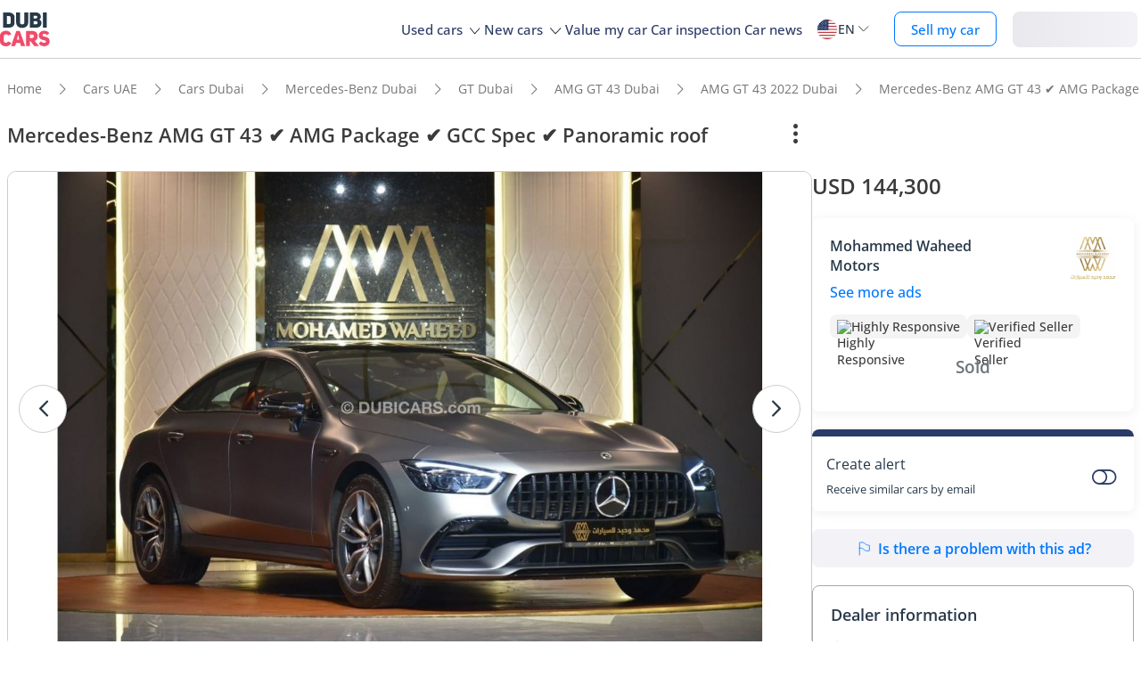

--- FILE ---
content_type: image/svg+xml
request_url: https://www.dubicars.com/images/logo.svg?342
body_size: 646
content:
<svg xmlns="http://www.w3.org/2000/svg" width="56.317" height="38.089" viewBox="0 0 56.317 38.089">
  <g id="logo" transform="translate(-351.911 -76.761)">
    <path id="Path_7" data-name="Path 7" d="M362.5,96.372V79.3h6.39c3.428,0,6.631,1.734,6.631,5.714v5.737c0,3.934-3.211,5.621-6.631,5.621Zm6.538-4.05c1.182,0,2.146-.653,2.146-1.57V85.014a1.954,1.954,0,0,0-2.146-1.687h-2.192v8.995Z" transform="translate(-7.099 -2.508)" fill="#283949"/>
    <path id="Path_8" data-name="Path 8" d="M557.061,79.3V90.658c0,2.752,4.875,2.752,4.9,0V79.3h4.369V90.658c-.023,8.007-13.651,8.007-13.628,0V79.3Z" transform="translate(-182.513 -2.508)" fill="#283949"/>
    <path id="Path_9" data-name="Path 9" d="M763.043,86.907a4.328,4.328,0,0,1,2.41,4.68c-.435,2.752-2.293,4.416-6.079,4.416H752.4V78.9h6.849c3.257,0,5.644,1.975,5.551,5.232A3.414,3.414,0,0,1,763.043,86.907Zm-3.786-1.3a1.533,1.533,0,1,0,0-3.063h-2.511v3.063Zm-2.511,3.11v3.5h2.511a1.758,1.758,0,1,0,0-3.5Z" transform="translate(-366.688 -2.139)" fill="#283949"/>
    <path id="Path_10" data-name="Path 10" d="M942.4,79.3h4.315V96.38H942.4Z" transform="translate(-541.917 -2.508)" fill="#283949"/>
    <path id="Path_11" data-name="Path 11" d="M1038.382,90.359a6.863,6.863,0,0,1-6.149,3.833c-3.351,0-6.732-1.951-6.732-5.838V82.538c0-3.856,3.374-5.838,6.8-5.838a6.342,6.342,0,0,1,6.01,3.934l-3.522,1.423c-1.158-2.122-4.968-1.64-4.968.482v5.815c0,2.052,3.856,2.628,4.8.264Z" transform="translate(-673.589 20.65)" fill="#f14b6a"/>
    <path id="Path_12" data-name="Path 12" d="M1192.163,79.3h3.934l6.1,17.08h-4.633l-1.112-3.428H1191.9l-1.065,3.428H1186.2ZM1194,84.12l-1.135,4.991h2.558l-1.112-4.991Z" transform="translate(-821.796 18.252)" fill="#f14b6a"/>
    <path id="Path_13" data-name="Path 13" d="M1419.04,96.372h-5.38l-4.221-5.426h-.77v5.426H1404.3V79.3h6.826c3.522,0,6.25,1.617,6.344,5.621,0,3.156-1.275,4.944-3.351,5.6ZM1411.2,87.23a1.957,1.957,0,1,0,0-3.91h-2.534v3.91Z" transform="translate(-1022.94 18.252)" fill="#f14b6a"/>
    <path id="Path_14" data-name="Path 14" d="M1590.821,88.018c1.71,2.076,5.473,2.169,5.6.334.047-.964-1.516-1.516-2.915-1.71-2.752-.435-5.31-2.169-5.255-5.426.194-3.351,3.04-5.115,6.173-5.115a7.007,7.007,0,0,1,5.838,2.729L1597.437,81c-1.788-1.9-4.851-1.835-4.921.148.047.816.941,1.306,2.27,1.594,3.04.552,6.079,1.57,5.885,5.815-.288,3.3-3.615,5.092-6.756,5.092a7.45,7.45,0,0,1-5.815-3.063Z" transform="translate(-1192.451 21.203)" fill="#f14b6a"/>
  </g>
</svg>


--- FILE ---
content_type: image/svg+xml
request_url: https://www.dubicars.com/images/report-flag-blue.svg?323
body_size: -10
content:
<svg width="19" height="20" viewBox="0 0 19 20" fill="none" xmlns="http://www.w3.org/2000/svg">
<path d="M4.75 17.125V9.20833M4.75 9.20833V3.29331C4.75 3.06228 4.93728 2.875 5.16831 2.875H7.26083C8.69455 2.875 10.0695 3.44454 11.0833 4.45833C12.0971 5.47212 13.4721 6.04167 14.9058 6.04167H15.5545C15.7085 6.04167 15.8333 6.16652 15.8333 6.32054V11.9053C15.8333 12.1647 15.623 12.375 15.3636 12.375H13.3225C11.8888 12.375 10.5138 11.8055 9.5 10.7917C8.48621 9.77788 7.11121 9.20833 5.67749 9.20833H4.75Z" stroke="#0078FF" stroke-width="0.791667" stroke-linecap="round"/>
</svg>
